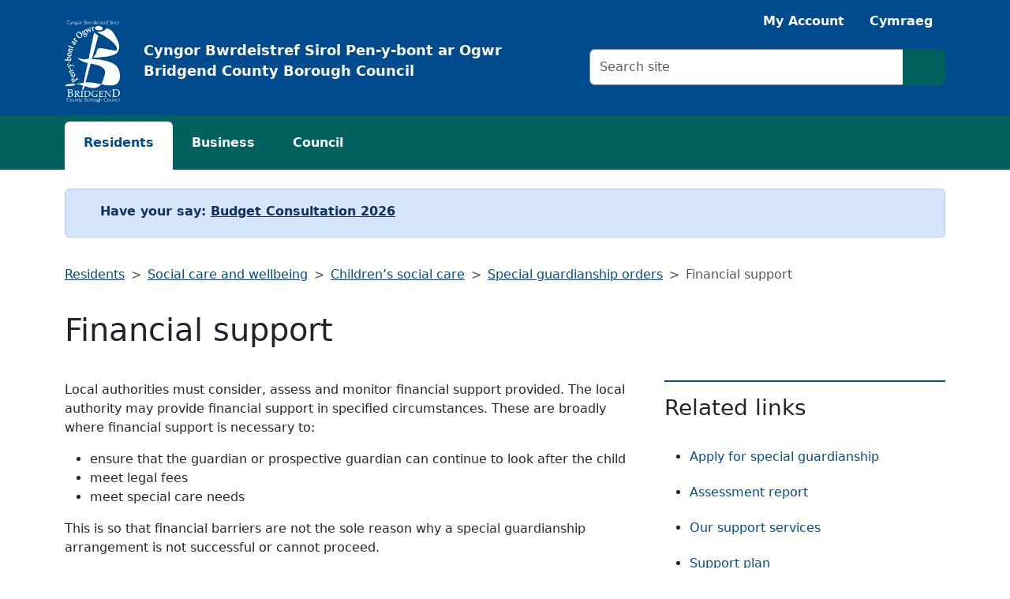

--- FILE ---
content_type: text/html; charset=utf-8
request_url: https://www.bridgend.gov.uk/residents/social-care-and-wellbeing/children-s-social-care/special-guardianship-orders/financial-support/
body_size: 20943
content:
<!DOCTYPE html>
<html lang="en-GB">
<head>
    <script async src="https://www.googletagmanager.com/gtag/js?id=G-K498X8WK7V"></script>
    <script>
        window.dataLayer = window.dataLayer || [];
        function gtag(){dataLayer.push(arguments);}
        gtag('js', new Date());

        gtag('consent', 'default', {
        'ad_storage': 'denied',
        'analytics_storage': 'denied'
        });

        gtag('config', 'G-K498X8WK7V');
    </script>

    
<meta charset="utf-8" />
<meta name="viewport" content="width=device-width, initial-scale=1">
<title>Financial support</title>
<meta name="description" content="Details of financial support special guardians may be able to claim." />
<meta name="keywords" content="financial support, special guardianship" />
<meta property="og:title" content="Financial support" />
<meta property="og:description" content="Details of financial support special guardians may be able to claim." />
<meta property="og:type" content="website" />
<meta property="og:url" content="/residents/social-care-and-wellbeing/children-s-social-care/special-guardianship-orders/financial-support/" />
<meta property="og:image" content="https://www.bridgend.gov.uk/images/default-card.png" />
<meta name="DC.Date.Created" content="2024-10-24T16:35:37" />
<meta name="DC.Date.Modified" content="2025-02-18T19:49:30" />
<meta name="DC.Author" content="Bridgend County Borough Council" />
<meta name="DC.Creator" content="Bridgend County Borough Council" />
<meta name="DC.Publisher" content="Bridgend County Borough Council" />
<meta name="fbs.language" content="en-GB" />



    <link rel="stylesheet" href="/css/bootstrap-custom.min.css" />
    <link rel="stylesheet" href="/libs/font-awesome/css/all.min.css" />
</head>
<body>
    
<a id="skip" class="visually-hidden" href="#main-content">Skip to main content</a>

<div id="header-container">
    <nav id="top-nav">
        <div class="container d-flex flex-wrap justify-content-end">
            <ul class="nav">
                    <li class="nav-item me-4">
                        <a href="javascript:;" class="nav-link px-3" onclick="BrowseAloud.panel.toggleBar(true, event); return false;">
                            <span class="fa-solid fa-volume-high"></span>
                            <span class="visually-hidden">Listen with Browsealoud</span>
                        </a>
                    </li>
                <li class="nav-item">
                    <a href="https://bridgend-self.achieveservice.com/en" class="nav-link px-3"><span class="fa-solid fa-solid fa-user"></span> My Account</a>
                </li>
                <li class="nav-item"><a href="https://www.penybontarogwr.gov.uk/preswylwyr/gofal-cymdeithasol-a-llesiant/gofal-cymdeithasol-plant/gorchmynion-gwarcheidiaeth-arbennig/cymorth-ariannol/" class="nav-link px-3">Cymraeg</a></li>
            </ul>
        </div>
    </nav>
    <header id="header" class="header">
        <div class="container py-3">
            <div class="row">
                <div id="header-left" class="col-3 col-lg-7">
                    <a id="header-logo" href="/" class="d-block">
                        <img width="100" alt="Bridgend CBC" src="/images/logo.png" />
                        <span id="header-logo-cy-text">Cyngor Bwrdeistref Sirol Pen-y-bont ar Ogwr</span>
                        <span id="header-logo-en-text">Bridgend County Borough Council</span>
                    </a>
                </div>
                <div id="header-right" class="col-9 col-lg-5">
                    <form id="search" action="/search/" method="get" role="search">
                        <label class="visually-hidden" for="search-input">Search criteria</label>
                        <div class="input-group">
                            <input id="search-input" type="text" class="search-input form-control" placeholder="Search site" title="Search site" name="query" />
                            <button class="btn btn-primary px-3" type="submit">
                                <i class="fa-solid fa-search" aria-hidden="true" title="Search site"></i>
                                <span class="visually-hidden">Search site</span>
                            </button>
                        </div>
                    </form>
                </div>
            </div>
        </div>
    </header>
</div>
    
<nav id="main-nav">
    <div class="container">
        <ul class="nav">
                    <li class="nav-item nav-item-active">
                        <a href="/residents/" class="nav-link px-2">Residents</a>
                    </li>
                    <li class="nav-item">
                        <a href="/business/" class="nav-link px-2">Business</a>
                    </li>
                    <li class="nav-item">
                        <a href="/council/" class="nav-link px-2">Council</a>
                    </li>
        </ul>
    </div>
</nav>
    <main id="main-content">
        
    <div class="container mt-4 mb-4">
        
<div class="alert alert-info" role="alert">
        <div class="alert-icon">
            <span class="fa-solid fa-bullhorn"></span>
        </div>
    
    <div class="alert-body"><p><strong>Have your say: </strong><a class="alert-link" href="/council/consultations/#budget" title="Consultations" data-anchor="#budget">Budget Consultation 2026</a></p></div>
</div>

    </div>


        
    <nav class="container mt-4" aria-label="breadcrumb">
        <ol class="breadcrumb">
                    <li class="breadcrumb-item"><a href="/residents/">Residents</a></li>
                    <li class="breadcrumb-item"><a href="/residents/social-care-and-wellbeing/">Social care and wellbeing</a></li>
                    <li class="breadcrumb-item"><a href="/residents/social-care-and-wellbeing/children-s-social-care/">Children&#x2019;s social care</a></li>
                    <li class="breadcrumb-item"><a href="/residents/social-care-and-wellbeing/children-s-social-care/special-guardianship-orders/">Special guardianship orders</a></li>
            <li class="breadcrumb-item active" aria-current="page">Financial support</li>
        </ol>
    </nav>

        
<div class="container">
	<div class="row mt-4 mb-md-3">
		<div class="col">
			<h1>Financial support</h1>
		</div>
	</div>
</div>


        




<div class="container">

    <div class="row">
        

<div class="col-md-8 col-sd-12">
    


<div class="richtext-block"><p>Local authorities must consider, assess and monitor financial support provided. The local authority may provide financial support in specified circumstances. These are broadly where financial support is necessary to:</p>
<ul>
<li>ensure that the guardian or prospective guardian can continue to look after the child</li>
<li>meet legal fees</li>
<li>meet special care needs</li>
</ul>
<p>This is so that financial barriers are not the sole reason why a special guardianship arrangement is not successful or cannot proceed.</p></div>

<div class="content-group highlight highlight-default">
    




<div class="richtext-block"><p>The financial support paid to a special guardian must not duplicate support that may be available from the benefit and tax system. You will be expected to apply for all eligible benefits. We can refer you to a benefits advisor if you need help with this.</p></div>

</div>
<div class="content-group highlight highlight-default">
    




<div class="richtext-block"><h2>How financial support is provided</h2>
<p>Financial support may be:</p>
<ul>
<li>a single lump sum to meet a specific assessed need</li>
<li>a series of lump sum payments to meet a specific assessed need</li>
<li>a periodic or regular payment at agreed intervals to meet a specific ongoing assessed need</li>
</ul></div>

</div>
<div class="content-group highlight highlight-default">
    




<div class="richtext-block"><h2>Review of financial support</h2>
<p>The local authority must review the financial support it’s providing at least once a year, or sooner if there is a change in circumstances.</p>
<p>About six weeks before your annual financial review is scheduled, you will receive two letters. One will request you complete a Declaration of Finance form, and one will tell you what documents are needed to complete a financial review.</p>
<p>Once the finance department have received your documents they can calculate whether or not you will continue to receive an allowance. This is a means tested assessment, so your support may increase or decrease dependent on your income.</p>
<p>The Permanence Team will complete the necessary documents to authorise your allowance once they receive the completed financial assessment.</p>
<p>If you don’t want a financial means assessment then you don’t need to provide any details of your finances. However, you would not be able to receive financial support.</p>
<p>If you change your mind you can request an assessment of needs at any time.</p></div>

</div>
<div class="content-group highlight highlight-default">
    





<div class="contact-details block-bordered">
        <h3>Contact</h3>
            <div class="contact-details-item">
                <div class="contact-details-icon">
                    <span class="fa-stack" aria-hidden="true" title="Telephone">
                        <span class="fa-solid fa-stack-2x fa-circle"></span>
                        <span class="fa-solid fa-stack-1x fa-phone fa-inverse"></span>
                    </span>
                </div>
                <div class="contact-details-information text-break">
                    <span class="visually-hidden">Telephone:</span>
                    <a href="tel:01656 642674">01656 642674</a>
                </div>
            </div>
        <div class="contact-details-item">
            <div class="contact-details-icon">
                <span class="fa-stack" aria-hidden="true" title="Email Address">
                    <span class="fa-solid fa-stack-2x fa-circle"></span>
                    <span class="fa-solid fa-stack-1x fa-envelope fa-inverse"></span>
                </span>
            </div>
            <div class="contact-details-information text-break">
                <span class="visually-hidden">Email Address:</span> <a href="mailto:Permanence@bridgend.gov.uk">Permanence@bridgend.gov.uk</a>
            </div>
        </div>
</div>

</div>
</div>
<div class="col-md-4 col-sd-12">
    


<article class="related-links">
        <h3>Related links</h3>
        <ul>
                <li><a href="/residents/social-care-and-wellbeing/children-s-social-care/special-guardianship-orders/apply-for-special-guardianship/" title="Apply for special guardianship">Apply for special guardianship</a></li>
                <li><a href="/residents/social-care-and-wellbeing/children-s-social-care/special-guardianship-orders/assessment-report/" title="Assessment report">Assessment report</a></li>
                <li><a href="/residents/social-care-and-wellbeing/children-s-social-care/special-guardianship-orders/our-support-services/" title="Our support services">Our support services</a></li>
                <li><a href="/residents/social-care-and-wellbeing/children-s-social-care/special-guardianship-orders/support-plan/" title="Support plan">Support plan</a></li>
                <li><a href="/residents/social-care-and-wellbeing/children-s-social-care/special-guardianship-orders/the-welfare-checklist/" title="The welfare checklist">The welfare checklist</a></li>
        </ul>
        <hr />
        <ul>
                <li><a href="/residents/social-care-and-wellbeing/children-s-social-care/" title="Children&#x2019;s social care">Children&#x2019;s social care</a></li>
                <li><a href="/residents/social-care-and-wellbeing/children-s-social-care/contact-children-s-social-care/" title="Contact children&#x2019;s social care">Contact children&#x2019;s social care</a></li>
                <li><a href="https://kinship.org.uk/" title="Kinship" target="">Kinship</a></li>
                <li><a href="http://www.grandparentslegalcentre.co.uk/" title="Grandparents Legal Centre" target="_blank">Grandparents Legal Centre</a></li>
                <li><a href="http://www.frg.org.uk/" title="Family Rights Groups" target="_blank">Family Rights Groups</a></li>
                <li><a href="https://childlawadvice.org.uk/" title="Child Law Advice" target="_blank">Child Law Advice</a></li>
                <li><a href="https://www.citizensadvice.org.uk/" title="Citizens Advice Cymru" target="_blank">Citizens Advice Cymru</a></li>
                <li><a href="https://www.afacymru.org.uk/families/adoption/" title="AFA Cymru" target="_blank">AFA Cymru</a></li>
                <li><a href="https://corambaaf.org.uk/fostering-adoption/kinship-care-and-private-fostering/special-guardianship" title="Corambaaf" target="_blank">Corambaaf</a></li>
                <li><a href="https://gov.wales/special-guardianship-orders-code-practice" title="Welsh Government - Code of Practice" target="_blank">Welsh Government - Code of Practice</a></li>
        </ul>
</article>
</div>
    </div>

</div>


    </main>

    <section id="atoz" aria-label="A to Z Navigation">
        <div class="container">
            <div class="row">
                <div class="col-md-2">
                    <h2 class="h5">A to Z Search</h2>
                </div>
                <div class="col-md-10">
                    
<ul class="atoz-navigation">
        <li><a href="/a-to-z-search-results/?l=A" title="A" aria-label="Main A to Z - A">A</a></li>
        <li><a href="/a-to-z-search-results/?l=B" title="B" aria-label="Main A to Z - B">B</a></li>
        <li><a href="/a-to-z-search-results/?l=C" title="C" aria-label="Main A to Z - C">C</a></li>
        <li><a href="/a-to-z-search-results/?l=D" title="D" aria-label="Main A to Z - D">D</a></li>
        <li><a href="/a-to-z-search-results/?l=E" title="E" aria-label="Main A to Z - E">E</a></li>
        <li><a href="/a-to-z-search-results/?l=F" title="F" aria-label="Main A to Z - F">F</a></li>
        <li><a href="/a-to-z-search-results/?l=G" title="G" aria-label="Main A to Z - G">G</a></li>
        <li><a href="/a-to-z-search-results/?l=H" title="H" aria-label="Main A to Z - H">H</a></li>
        <li><a href="/a-to-z-search-results/?l=I" title="I" aria-label="Main A to Z - I">I</a></li>
        <li><a href="/a-to-z-search-results/?l=J" title="J" aria-label="Main A to Z - J">J</a></li>
        <li><a href="/a-to-z-search-results/?l=K" title="K" aria-label="Main A to Z - K">K</a></li>
        <li><a href="/a-to-z-search-results/?l=L" title="L" aria-label="Main A to Z - L">L</a></li>
        <li><a href="/a-to-z-search-results/?l=M" title="M" aria-label="Main A to Z - M">M</a></li>
        <li><a href="/a-to-z-search-results/?l=N" title="N" aria-label="Main A to Z - N">N</a></li>
        <li><a href="/a-to-z-search-results/?l=O" title="O" aria-label="Main A to Z - O">O</a></li>
        <li><a href="/a-to-z-search-results/?l=P" title="P" aria-label="Main A to Z - P">P</a></li>
        <li><a href="/a-to-z-search-results/?l=Q" title="Q" aria-label="Main A to Z - Q">Q</a></li>
        <li><a href="/a-to-z-search-results/?l=R" title="R" aria-label="Main A to Z - R">R</a></li>
        <li><a href="/a-to-z-search-results/?l=S" title="S" aria-label="Main A to Z - S">S</a></li>
        <li><a href="/a-to-z-search-results/?l=T" title="T" aria-label="Main A to Z - T">T</a></li>
        <li><a href="/a-to-z-search-results/?l=U" title="U" aria-label="Main A to Z - U">U</a></li>
        <li><a href="/a-to-z-search-results/?l=V" title="V" aria-label="Main A to Z - V">V</a></li>
        <li><a href="/a-to-z-search-results/?l=W" title="W" aria-label="Main A to Z - W">W</a></li>
        <li><a href="/a-to-z-search-results/?l=X" title="X" aria-label="Main A to Z - X">X</a></li>
        <li><a href="/a-to-z-search-results/?l=Y" title="Y" aria-label="Main A to Z - Y">Y</a></li>
        <li><a href="/a-to-z-search-results/?l=Z" title="Z" aria-label="Main A to Z - Z">Z</a></li>
</ul>
                </div>
            </div>
        </div>
    </section>

    <footer class="footer mt-3 mb-5">
        <div class="container">
            <div class="row">
                <div class="col-12 col-md-7">
                        <ul class="footer-links">
                                <li class="footer-links-item"><a href="/accessibility/">Accessibility</a></li>
                                <li class="footer-links-item"><a href="/cookie-policy/">Cookie policy</a></li>
                                <li class="footer-links-item"><a href="/privacy-statement/">Privacy statement</a></li>
                                <li class="footer-links-item"><a href="/terms-and-conditions/">Terms and conditions</a></li>
                                <li class="footer-links-item"><a href="/sitemap/">Sitemap</a></li>
                                <li class="footer-links-item"><a href="/council/customer-services/contact-us/">Contact us</a></li>
                        </ul>
                </div>
                <div class="col-12 col-md-5 footer-right">
                    <img src="/images/disability-confident-leader-en.png" alt="Disability Confident Leader logo" width="200" />
                </div>
            </div>
            <div class="row">
                <div class="col-12 col-md-7">
                    
<ul class="footer-social">
        <li class="footer-social-item">
            <a target="_blank" href="https://www.facebook.com/BridgendCBC" title="Facebook" rel="noopener noreferrer">
                <span class="fa-stack" aria-hidden="true">
                    <span class="fa-solid fa-circle fa-stack-2x"></span>
                    <span class="fa-brands fa-facebook-f fa-stack-1x fa-inverse"></span>
                </span>
                <span class="visually-hidden">Facebook</span>
            </a>
        </li>
        <li class="footer-social-item">
            <a target="_blank" href="https://www.youtube.com/channel/UC2INePrUjAQs1r6N6FgviJg" title="YouTube" rel="noopener noreferrer">
                <span class="fa-stack" aria-hidden="true">
                    <span class="fa-solid fa-circle fa-stack-2x"></span>
                    <span class="fa-brands fa-youtube fa-stack-1x fa-inverse"></span>
                </span>
                <span class="visually-hidden">YouTube</span>
            </a>
        </li>

        <li class="footer-social-item">
            <a target="_blank" href="https://www.instagram.com/bridgendcbc/" title="Instagram" rel="noopener noreferrer">
                <span class="fa-stack" aria-hidden="true">
                    <span class="fa-solid fa-circle fa-stack-2x"></span>
                    <span class="fa-brands fa-instagram fa-stack-1x fa-inverse"></span>
                </span>
                <span class="visually-hidden">Instagram</span>
            </a>
        </li>
        <li class="footer-social-item">
            <a target="_blank" href="https://twitter.com/bridgendcbc" title="Twitter" rel="noopener noreferrer">
                <span class="fa-stack" aria-hidden="true">
                    <span class="fa-solid fa-circle fa-stack-2x"></span>
                    <span class="fa-brands fa-x-twitter fa-stack-1x fa-inverse"></span>
                </span>
                <span class="visually-hidden">Twitter</span>
            </a>
        </li>
</ul>
                </div>
                <div class="col-12 col-md-5">
                    <p class="footer-copyright">&copy; 2026 Copyright Bridgend CBC</p>
                </div>
            </div>
        </div>
    </footer>

    <a id="back-to-top" href="#" class="btn btn-tertiary" role="button">
        <i class="fas fa-chevron-up"></i> <span class="visually-hidden">Back to top</span>
    </a>

    <script>
        var lang = 'en';
    </script>
    <script type="text/javascript" src="https://cc.cdn.civiccomputing.com/9/cookieControl-9.x.min.js"></script>
    <script src="/scripts/bcbc-cookie-consent.js"></script>
        <script type="text/javascript">var _baTheme = 0, _baMode = 'Listen to this website', _baUseCookies = true, _baHideOnLoad = true;</script>
        <script type="text/javascript" src="https://www.browsealoud.com/plus/scripts/ba.js"></script>
    <script src="/libs/jquery/jquery.min.js"></script>
    <script src="/libs/bootstrap/js/bootstrap.bundle.min.js"></script>
    <script src="/scripts/main.js"></script>

</body>
</html>

--- FILE ---
content_type: text/javascript
request_url: https://www.bridgend.gov.uk/scripts/bcbc-cookie-consent.js
body_size: 4881
content:
var config = {
    apiKey: "d63ecb7d0b1cbe294ab2c0526af4085e6fcdad6c",
    product: "PRO_MULTISITE",
    necessaryCookies: ["UMB_PREVIEW", "UMB-WEBSITE-PREVIEW-ACCEPT", "umb_installId", "UMB_UPDCHK", "UMB-XSRF-V", "UMB-XSRF-TOKEN", "TwoFactorRememberBrowser", "UMB_SESSION"],
    optionalCookies: [{
        name: 'usercookie',
        label: 'Cookies for storing your preferences',
        description: 'We use cookies to remember your user preferences.',
        cookies: [],
        onAccept: function () { },
        onRevoke: function () { }
    },
    {
        name: "analytics",
        label: "Analytical Cookies",
        description: "Analytical cookies help us to improve our website by collecting and reporting information on its usage.",
        cookies: ['_ga', '_gid', '_gat', '__utma', '__utmt', '__utmb', '__utmc', '__utmz', '__utmv'],
        onAccept: function () {
            gtag('consent', 'update', { 'analytics_storage': 'granted' });
        },
        onRevoke: function () {
            gtag('consent', 'update', { 'analytics_storage': 'denied' });
        }
    }, {
        name: "marketing",
        label: "Marketing Cookies",
        description: "We use marketing cookies to help us improve the relevancy of advertising campaigns you receive.",
        cookies: [],
        onAccept: function () { },
        onRevoke: function () { }
    }],
    initialState: "notify",
    position: "left",
    locale: lang,
    locales: [{
        locale: "en",
        text: {
            title: "This site uses cookies",
            intro: "Some of these cookies are essential, while others help us to improve your experience.",
            acceptSettings: "Allow all cookies",
            rejectSettings: "Reject all cookies",
            necessaryTitle: "Necessary cookies",
            necessaryDescription: "Necessary cookies enable core functionality such as page navigation and access to secure areas. The website cannot function properly without these cookies, and can only be disabled by changing your browser preferences.",
            closeLabel: "Close Cookie Control",
            cornerButton: "Set cookie preferences",
            on: "ON",
            off: "OFF",
            thirdPartyTitle: "",
            thirdPartyDescription: "",
            notifyTitle: "About cookies on this website",
            notifyDescription: "We use cookies to optimise the operation of the website and to offer you the best possible experience.",
            accept: "Allow all cookies",
            reject: "Reject all cookies",
            settings: "Settings"
        },
        optionalCookies: [{
            label: "Cookies for storing your preferences",
            description: "We use cookies to remember your user preferences"
        }, {
            label: "Analytical cookies",
            description: "Analytical cookies help us improve our website by collecting and reporting information on its usage."
        }, {
            label: "Social Media",
            description: ""
        }],
        statement: {
            description: "",
            name: "",
            url: "",
            updated: ""
        }
    }, {
        locale: "cy",
        text: {
            title: "Mae'r safle yma’n defnyddio cwcis",
            intro: "Mae rhai o’r cwcis hyn yn hanfodol ac eraill yn ein helpu ni i wella eich profiad chi.",
            acceptSettings: "Caniatau pob cwci",
            rejectSettings: "Gwrthod pob cwci",
            necessaryTitle: "Cwcis angenrheidiol",
            necessaryDescription: "Mae cwcis angenrheidiol yn galluogi swyddogaethau craidd, fel symud o dudalen i dudalen a mynediad i fannau diogel. Nid yw\’r wefan yn gallu gweithio\’n iawn heb y cwcis yma a dim ond drwy newid eich dewisiadau ar eich porwr y mae posib eu hanalluogi.",
            on: "IE",
            off: "NA",
            notifyTitle: "Am y cwcis ar y wefan yma",
            notifyDescription: "Rydym yn defnyddio cwcis i sicrhau bod y wefan yn gweithio ar ei gorau ac i gynnig y profiad gorau posib i chi.",
            accept: "Caniatau pob cwci",
            reject: "Gwrthod pob cwci",
            settings: "Gosodiadau"
        },
        optionalCookies: [{

        }],
        statement: {
            description: "",
            name: "",
            url: "",
            updated: ""
        }
    }],
    branding: {
        acceptBackground: "#00615e",
        backgroundColor: "rgba(0, 0, 0, 1)",
        buttonBackground: "#00615e",
        toggleText: "#000",
        toggleBackground: "#111125",
        toggleColor: "#00615e",
        toggleBackground: "#efefef",
        removeAbout: true,
        rejectBackground: "#00615e"
    }
};

CookieControl.load(config);

--- FILE ---
content_type: text/javascript
request_url: https://www.bridgend.gov.uk/scripts/main.js
body_size: 7426
content:
var lang = document.documentElement.lang == "cy-GB" ? "cy" : "en";

let mybutton = document.getElementById("back-to-top");

window.onscroll = function () {
    scrollFunction();
};

function scrollFunction() {
    if (document.body.scrollTop > 20 || document.documentElement.scrollTop > 20) {
        mybutton.style.display = "block";
    } else {
        mybutton.style.display = "none";
    }
}

mybutton.addEventListener("click", backToTop);

function backToTop() {
    document.body.scrollTop = 0;
    document.documentElement.scrollTop = 0;
}

$(document).ready(function () {
    var lang = $("html").attr("lang");

    $("a[target=_blank]").each(function () {
        let openTxt = lang == "cy-GB" ? "(Yn agor mewn tab neu ffenest newydd)" : "(Opens in a new tab or window)";
        $(this).append("<span class=\"visually-hidden\">" + openTxt + "</span>");
    });

    $("#flyingstart-search").on("click", function (e) {
        e.preventDefault();

        let postcode = $("#flyingstart-postcode").val();
        let postcodeRegex = new RegExp("^([Gg][Ii][Rr] 0[Aa]{2})|((([A-Za-z][0-9]{1,2})|(([A-Za-z][A-Ha-hJ-Yj-y][0-9]{1,2})|(([A-Za-z][0-9][A-Za-z])|([A-Za-z][A-Ha-hJ-Yj-y][0-9]?[A-Za-z])))) [0-9][A-Za-z]{2})$");

        if (postcodeRegex.test(postcode)) {
            $.ajax({
                url: flyingStartUrl + postcode,
                success: function (data) {
                    let msg = "";
                    let services = "";
                    if (data.isEligible) {
                        let eligibleForChildcare = false;

                        $.each(data.services, function (index, element) {
                            if (element.name == "Childcare Provision" || element.name == "Darpariaeth Gofal Plant") {
                                eligibleForChildcare = true;
                            }
                        });

                        if (eligibleForChildcare) {
                            msg = "<p>" + flyingStartEligible + "</p>";
                        } else {
                            msg = "<p>" + flyingStartIneligible + "</p>";
                        }
                    } else {
                        msg = "<p>" + flyingStartIneligible + "</p>";
                    }
                    $("#flyingstart-result").html(msg);
                },
                error: function (xhr) {
                    $("#flyingstart-result").html("<p>" + flyingStartError + "</p>");
                }
            });
        }
        else {
            $("#flyingstart-result").html("<p>" + flyingStartValidation + "</p>");
        }
    });

    $(".schoolcatchment-search").on("click", function (e) {
        e.preventDefault();

        let key = $(this).attr("data-key");

        let postcode = $("#schoolcatchment-postcode-" + key).val();
        let houseno = $("#schoolcatchment-houseno-" + key).val();
        let type = $("#schoolcatchment-type-" + key).val();
        let postcodeRegex = new RegExp("^([Gg][Ii][Rr] 0[Aa]{2})|((([A-Za-z][0-9]{1,2})|(([A-Za-z][A-Ha-hJ-Yj-y][0-9]{1,2})|(([A-Za-z][0-9][A-Za-z])|([A-Za-z][A-Ha-hJ-Yj-y][0-9]?[A-Za-z])))) [0-9][A-Za-z]{2})$");

        if (postcodeRegex.test(postcode)) {
            $.ajax({
                url: "https://api.bridgend.gov.uk/" + lang + "/schools/getcatchmentschools/" + houseno + "/" + postcode + "/" + type,
                success: function (data) {
                    let msg = "";
                    console.log(data);
                    $.each(data, function (index, element) {
                        msg += "<div class=\"card\">";
                        msg += "<div class=\"card-header\"><strong>" + element.Name + "</strong></div>";
                        msg += "<div class=\"card-body\"><p><strong>" + address + ":</strong> " + element.Address + "</p><p><strong>" + tel + ":</strong> " + element.Telephone + "</p><p><strong>" + website + ":</strong> <a href=\"" + element.Website + "\" target=\"_blank\">" + element.Website + "</a></p></div>";
                        msg += "</div>";
                    });

                    $("#schoolcatchment-result-" + key).html(msg);
                },
                error: function (xhr) {
                    $("#schoolcatchment-result-" + key).html("<p>Error</p>");
                }
            });
        }
        else {
            $("#schoolcatchment-result-" + key).html("<p>Invalid postcode</p>");
        }
    });

    $("#housing-waiting-time-calculator-form").on("submit", function (e) {
        let errorCount = 0;

        $(".hwtc-validate-select").each(function () {
            if (isNaN($(this).val()) || $(this).val() < 1) {
                $($(this).data("validationDisplay")).prop('hidden', false);
                errorCount++;
            }
            else {
                $($(this).data("validationDisplay")).prop('hidden', true);
            }
        });

        $(".hwtc-validate-date").each(function () {
            let date = new Date($(this).val());

            if (date == "Invalid Date" || date < new Date(0) || date > new Date("@DateTime.MaxValue.Date.ToIsoString()")) {
                $($(this).data("validationDisplay")).prop('hidden', false);
                errorCount++;
            }
            else {
                $($(this).data("validationDisplay")).prop('hidden', true);
            }
        })

        if (errorCount > 0) {
            e.preventDefault();
        }
    });

    $(".hwtc-validate-select").on("change", function () {
        if (isNaN($(this).val()) || $(this).val() < 1) {
            $($(this).data("validationDisplay")).prop('hidden', false);
        }
        else {
            $($(this).data("validationDisplay")).prop('hidden', true);
        }
    });

    $(".hwtc-validate-date").on("change", function () {
        let date = new Date($(this).val());

        if (date == "Invalid Date" || date < new Date(0) || date > new Date("@DateTime.MaxValue.Date.ToIsoString()")) {
            $($(this).data("validationDisplay")).prop('hidden', false);
        }
        else {
            $($(this).data("validationDisplay")).prop('hidden', true);
        }
    });

    $(".api-populated-select").each(function () {
        let control = $(this);
        $(this).empty();
        $(this).append('<option  value="" selected="true">' + $(this).data("placeholder") + '</option>');
        $(this).prop("selectedIndex", 0);
        $.getJSON($(this).data("sourceUrl"), function (e) {
            $.each(e, function (e, t) {
                $(control).append($("<option></option>").attr("value", t.ID).text(t.Name));
            });
        });
    });

    $('.has-related-select').on("change", function () {
        var t = $(this).val();
        let d = $($(this).data("relatedSelect"));
        d.empty();
        d.append('<option  value="" selected="true">' + $(d).data("placeholder") + '</option>');
        d.prop("selectedIndex", 0)
        if (!isNaN(t)) {
            $.getJSON($(d).data("sourceUrl") + "/" + t, function (e) {
                $.each(e, function (e, t) {
                    d.append($("<option></option>").attr("value", t.ID).text(t.Name));
                });
            });
        }
    });
});